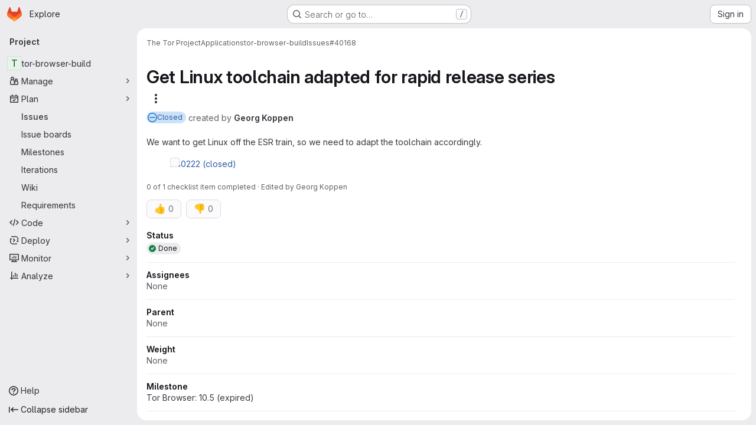

--- FILE ---
content_type: text/javascript; charset=utf-8
request_url: https://gitlab.torproject.org/assets/webpack/880c7e0c.ead5b824.chunk.js
body_size: 1964
content:
(this.webpackJsonp=this.webpackJsonp||[]).push([["880c7e0c"],{qYoj:function(t,e,i){"use strict";i.r(e);var l=i("zIFf"),n=i("CbCZ"),s=i("L78D"),r=i("hvGG"),a=i("SNRI"),o=i("7F3p"),g=i("ygVz"),h=i("JtyA"),c=i("UVeP"),d=i.n(c),u=i("J6Lq"),p=i("LFJQ"),w=i("d85j"),m=i("yN/U"),_={components:{GlIcon:w.a,GlPopover:m.a},props:{weight:{type:Number,required:!1,default:null},rolledUpWeight:{type:Number,required:!1,default:null}},computed:{hasConflictingWeights(){return null!==this.weight&&null!==this.rolledUpWeight&&this.weight!==this.rolledUpWeight}}},f=i("tBpV"),W=Object(f.a)(_,(function(){var t=this,e=t._self._c;return t.hasConflictingWeights?e("span",[e("gl-icon",{staticClass:"gl-ml-2 gl-cursor-help",attrs:{id:"conflicting-weight-warning-icon",name:"warning",variant:"warning","aria-label":t.__("Weight conflict warning")}}),t._v(" "),e("gl-popover",{attrs:{target:"conflicting-weight-warning-icon",triggers:"hover focus"}},[e("div",{staticClass:"gl-text-strong"},[t._v("\n      "+t._s(t.__("Assigned weight does not match total of its child items."))+"\n    ")]),t._v(" "),e("div",{staticClass:"gl-mt-3 gl-flex"},[e("span",{staticClass:"gl-flex-grow"},[e("div",{staticClass:"gl-text-subtle"},[t._v(t._s(t.__("Assigned weight")))]),t._v(" "),e("span",{staticClass:"gl-text-strong"},[t._v(t._s(t.weight))])]),t._v(" "),e("span",{staticClass:"gl-flex-grow"},[e("div",{staticClass:"gl-text-subtle"},[t._v(t._s(t.__("Total of child items")))]),t._v(" "),e("span",{staticClass:"gl-text-strong"},[t._v(t._s(t.rolledUpWeight))])])])])],1):t._e()}),[],!1,null,null,null).exports,v=i("/lV4"),y={directives:{GlTooltip:l.a},components:{GlButton:n.a,GlFormGroup:s.a,GlFormInput:r.a,WorkItemSidebarWidget:p.a,WorkItemWeightConflictWarning:W},mixins:[g.b.mixin()],inject:["hasIssueWeightsFeature"],props:{canUpdate:{type:Boolean,required:!1,default:!1},widget:{type:Object,required:!0},workItemId:{type:String,required:!0},workItemType:{type:String,required:!0}},data(){return{localWeight:this.widget.weight,isUpdating:!1}},computed:{weight(){return this.widget.weight},rolledUpWeight(){return this.widget.rolledUpWeight},hasWeight(){return null!==this.weight},showRemoveWeight(){return this.hasWeight&&!this.isUpdating},tracking(){return{category:h.ib,label:"item_weight",property:"type_"+this.workItemType}},createFlow(){return this.workItemId===Object(u.cb)(this.workItemType)},isWorkItemWidgetAvailable(){var t;return null===(t=this.widget)||void 0===t||null===(t=t.widgetDefinition)||void 0===t?void 0:t.editable},displayWeightWidget(){return this.hasIssueWeightsFeature&&this.isWorkItemWidgetAvailable}},methods:{cancelEditing(t){this.resetWeight(),t()},clearWeight(t){this.localWeight="",t(),this.updateWeight()},resetWeight(){this.localWeight=this.weight},updateWeight(){var t=this;if(!this.canUpdate)return;const e=Object(a.f)(this.localWeight)?Number(this.localWeight):null;if(this.weight!==e){if(this.isUpdating=!0,this.track("updated_weight"),this.createFlow)return this.$emit("updateWidgetDraft",{weight:e}),void(this.isUpdating=!1);this.$apollo.mutate({mutation:d.a,variables:{input:{id:this.workItemId,weightWidget:{weight:e}}}}).then((function({data:t}){if(t.workItemUpdate.errors.length)throw new Error(t.workItemUpdate.errors.join("\n"))})).catch((function(e){t.resetWeight(),t.$emit("error",Object(v.j)(h.z,{workItemType:h.N[t.workItemType]})),o.b(e)})).finally((function(){t.isUpdating=!1}))}else this.resetWeight()}}},b=Object(f.a)(y,(function(){var t=this,e=t._self._c;return t.displayWeightWidget?e("work-item-sidebar-widget",{attrs:{"can-update":t.canUpdate,"is-updating":t.isUpdating,"data-testid":"work-item-weight"},on:{stopEditing:t.updateWeight},scopedSlots:t._u([{key:"title",fn:function(){return[t._v("\n    "+t._s(t.__("Weight"))+"\n  ")]},proxy:!0},{key:"content",fn:function(){return[t.hasWeight?[t._v("\n      "+t._s(t.weight)+"\n\n      "),e("work-item-weight-conflict-warning",{attrs:{weight:t.weight,"rolled-up-weight":t.rolledUpWeight}})]:e("span",{staticClass:"gl-text-subtle"},[t._v("\n      "+t._s(t.__("None"))+"\n    ")])]},proxy:!0},{key:"editing-content",fn:function({stopEditing:i}){return[e("div",{staticClass:"gl-relative gl-px-2"},[e("gl-form-group",{attrs:{label:t.__("Weight"),"label-for":"weight-widget-input","label-sr-only":""}},[e("gl-form-input",{attrs:{id:"weight-widget-input",autofocus:"",min:"0",placeholder:t.__("Enter a number"),type:"number"},on:{keydown:[function(e){return!e.type.indexOf("key")&&t._k(e.keyCode,"enter",13,e.key,"Enter")?null:i.apply(null,arguments)},function(e){return!e.type.indexOf("key")&&t._k(e.keyCode,"esc",27,e.key,["Esc","Escape"])||e.ctrlKey||e.shiftKey||e.altKey||e.metaKey?null:(e.stopPropagation(),t.cancelEditing(i))}]},model:{value:t.localWeight,callback:function(e){t.localWeight=e},expression:"localWeight"}})],1),t._v(" "),t.showRemoveWeight?e("gl-button",{directives:[{name:"gl-tooltip",rawName:"v-gl-tooltip"}],staticClass:"gl-absolute gl-right-7 gl-top-2",attrs:{category:"tertiary",icon:"clear",size:"small",title:t.__("Remove weight"),"aria-label":t.__("Remove weight"),"data-testid":"remove-weight"},on:{click:function(e){return t.clearWeight(i)}}}):t._e()],1)]}}],null,!1,333298870)}):t._e()}),[],!1,null,null,null);e.default=b.exports}}]);
//# sourceMappingURL=880c7e0c.ead5b824.chunk.js.map